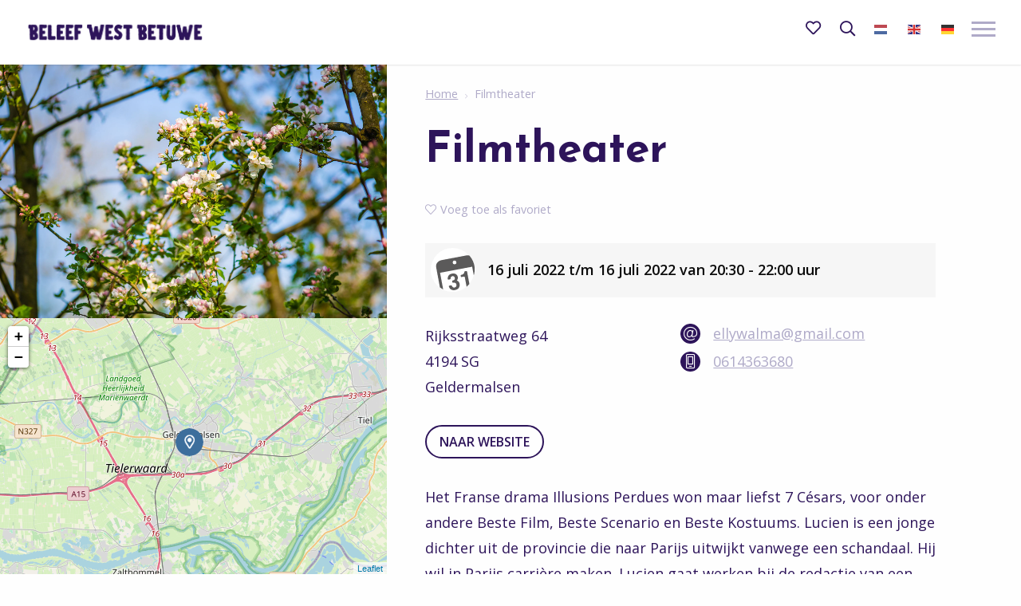

--- FILE ---
content_type: image/svg+xml
request_url: https://www.beleefwestbetuwe.nl/wp-content/themes/FoundationPress-child/assets/img/Header-agenda.svg
body_size: 1655
content:
<svg xmlns="http://www.w3.org/2000/svg" viewBox="0 0 93.25 93.25"><defs><style>.cls-1{fill:#fff}.cls-2{fill:#5b5a5a}</style></defs><title>Header agenda</title><g id="Laag_2" data-name="Laag 2"><g id="Laag_1-2" data-name="Laag 1"><ellipse class="cls-1" cx="46.38" cy="46.63" rx="46.38" ry="46.63"/><path class="cls-2" d="M51.78 89.41c3.87-.73 6.6-2.37 8.16-4.92a11.14 11.14 0 0 0 1.55-8.12 8.48 8.48 0 0 0-3.75-6 10 10 0 0 0-1.43-.78c-.76-.33-.87-.65-.33-1.27a8.48 8.48 0 0 0 .87-1.22 7.59 7.59 0 0 0 .82-5.38 8.48 8.48 0 0 0-4.22-6.18 11.82 11.82 0 0 0-8.26-1A13.58 13.58 0 0 0 40.92 56a9 9 0 0 0-2.75 2.4 11.28 11.28 0 0 0-1.87 4.16 17.86 17.86 0 0 0-.12 3.44 1.36 1.36 0 0 0 1.65 1.23l3.17-.62a1.68 1.68 0 0 0 1.29-1.79 5.68 5.68 0 0 1 .5-2.69A4.12 4.12 0 0 1 46 60a4.23 4.23 0 0 1 3.39.62 4.58 4.58 0 0 1 1.71 2.95c.37 2-.12 3.46-1.46 4.39a9.39 9.39 0 0 1-2.9 1.14 1.6 1.6 0 0 0-1.19 1.83l.33 1.78a1.59 1.59 0 0 0 1.77 1.25 10.75 10.75 0 0 1 3.45 0c1.93.4 3.1 1.73 3.52 4a5.12 5.12 0 0 1-.73 4.04 4.86 4.86 0 0 1-3.14 2 4.5 4.5 0 0 1-4.84-1.63 6.39 6.39 0 0 1-.9-1.77 1.7 1.7 0 0 0-1.86-1.19l-3.55.67a1.38 1.38 0 0 0-1.09 1.75A12.78 12.78 0 0 0 41 86.58q3.66 4.19 10.81 2.83z"/><path class="cls-2" d="M76.05 15.8l-15.77 3L37.94 23l-15.76 3C15 27.67 10.26 34.19 11.51 40.85l8 43a46.83 46.83 0 0 0 6.93 4.2l-6.6-35.3 68.24-12.9 3.47 18.56a46.42 46.42 0 0 0-9.31-42.27 14.75 14.75 0 0 0-6.19-.34z"/><path class="cls-2" d="M75.47 49l-2.56.49c-.82.15-1.44.59-1.45 1v.7a5.85 5.85 0 0 1-.85 2.68 6.2 6.2 0 0 1-2.91 2.39 19.89 19.89 0 0 1-2.83.89A1.64 1.64 0 0 0 63.64 59l.29 1.54a1.52 1.52 0 0 0 1.77 1.22l5-.94A1.52 1.52 0 0 1 72.42 62l3.81 20.38a47.54 47.54 0 0 0 5.91-6l-4.91-26.2A1.5 1.5 0 0 0 75.47 49z"/><circle class="cls-1" cx="50.61" cy="30.74" r="4"/></g></g></svg>